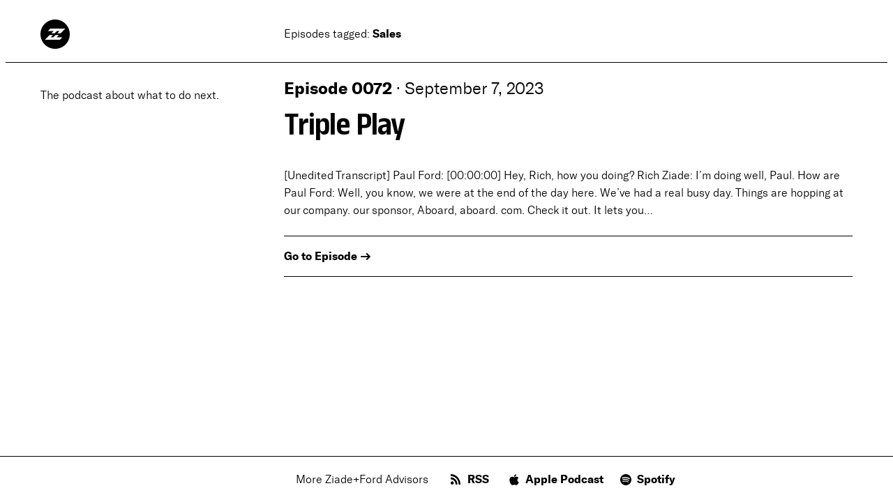

--- FILE ---
content_type: text/css
request_url: https://ziadeford.com/wp-content/themes/twentytwentythree/style.css?v=1.2&ver=6.8.3
body_size: 1802
content:
/*
Theme Name: Twenty Twenty-Three
Theme URI: https://wordpress.org/themes/twentytwentythree
Author: the WordPress team
Author URI: https://wordpress.org
Description: Twenty Twenty-Three is designed to take advantage of the new design tools introduced in WordPress 6.1. With a clean, blank base as a starting point, this default theme includes ten diverse style variations created by members of the WordPress community. Whether you want to build a complex or incredibly simple website, you can do it quickly and intuitively through the bundled styles or dive into creation and full customization yourself.
Requires at least: 6.1
Tested up to: 6.1
Requires PHP: 5.6
Version: 1.0
License: GNU General Public License v2 or later
License URI: https://www.gnu.org/licenses/old-licenses/gpl-2.0.html
Text Domain: twentytwentythree
Tags: one-column, custom-colors, custom-menu, custom-logo, editor-style, featured-images, full-site-editing, block-patterns, rtl-language-support, sticky-post, threaded-comments, translation-ready, wide-blocks, block-styles, accessibility-ready, blog, portfolio, news
*/

@font-face {
    font-family: 'gt_america';
    src: url('fonts/gt_america_bold-webfont.woff2') format('woff2'),
         url('fonts/gt_america_bold-webfont.woff') format('woff');
    font-weight: 700;
    font-style: normal;

}

@font-face {
    font-family: 'gt_america';
    src: url('fonts/gt_america_light-webfont.woff2') format('woff2'),
         url('fonts/gt_america_light-webfont.woff') format('woff');
    font-weight: 200;
    font-style: normal; 

}

@font-face {
    font-family: 'gt_america';
    src: url('fonts/gt_america_medium-webfont.woff2') format('woff2'),
         url('fonts/gt_america_medium-webfont.woff') format('woff');
    font-weight: 500;
    font-style: normal;

}

@font-face {
    font-family: 'gt_america';
    src: url('fonts/gt_america_regular-webfont.woff2') format('woff2'),
         url('fonts/gt_america_regular-webfont.woff') format('woff');
    font-weight: 300;
    font-style: normal;

}

* {
	font-family: 'gt_america'; font-weight: 200;
	font-feature-settings: 'kern' 1, 'ss03' 1;
}

strong, bold{
	font-weight: 700;
}

.wp-block-columns.alignwide, .subscribe-bar .inner{
	max-width: 1200px;
	margin: 0 auto;
}

.subscribe-bar .inner{
	padding:1.25em 0;
	box-sizing: border-box;
	display: flex;
	place-content: flex-end;
}
.subscribe-bar .inner div{
	width: 100%;
	padding: 0 1.5em;
	box-sizing: border-box;
}

@media screen and (min-width: 782px){
.subscribe-bar .inner div{
	max-width: 70%;
}
.lg-hide{
	display: none;
}
}

.subscribe-bar {
	position:fixed; bottom:0; left:0; right:0; background:#fff; color: #000; font-size: 1.5rem;
	border-top: 1px solid black;
}

nav.is-vertical{
	margin-top: .5em !important;
}
nav.is-vertical a{
	text-decoration: underline;
}
@keyframes mymove {
  from {transform: rotate(5deg) translateY(300%)}
  to {transform: rotate(5deg) translateY(0)}
}

.subscribe-bar a {
	margin: 0 .75rem;
	color: #000;
	padding-left: 1.5rem; 
	display: inline-block;
	background-size: 1rem;
	background-repeat: no-repeat;
	background-position: left center;
	text-decoration: none;
	font-weight: 700;
}

.subscribe-bar a.rss {
	background-image: url(images/icon-rss.svg);
	margin: 0 1rem 0 2rem;
	background-size: .9rem;
}

.subscribe-bar a.apple {
	background-image: url(images/icon-apple.svg);
}

.subscribe-bar a.google {
	background-image: url(images/icon-google.svg);
}

.subscribe-bar a.spotify {
	background-image: url(images/icon-spotify.svg);
}

@media screen and (max-width: 782px) {
	body{
		padding-bottom:2rem;
	}
	.subscribe-bar {
		font-size: 1rem;
	}
	.subscribe-bar .inner div{
		padding: 0 .75em;
	}
	.subscribe-bar a{
		background-size: 1rem;
		padding-left: 1.5rem;
		margin-left: 0 !important;
	}
	header.wp-block-template-part .wp-block-column:last-child{
		text-align: right;
	}
	.wp-block-navigation.is-vertical {
	    --navigation-layout-direction: row !important;
	    gap: .75rem !important;
	    border-bottom: 1px solid black;
	    position: relative;
	    margin: 0 -.75rem !important;
	    padding: 0 .75rem .75rem;
	}
}

.wp-block-separator{
	border: 0 !important;
	border-top: 1px solid rgba(0, 0, 0, 1) !important;
	margin: 4rem 0;
}

.transcription{
	background: #000;
	color: #fff !important;
	padding: 1rem 2rem;
	font-weight: 700;
	font-size: 1.5rem;
	text-decoration: none;
	margin: 1rem 0 !important;
	display: inline-block;
}

.wp-block-navigation-item__label{
	font-weight: 700;
}

/* Captivate Styling */

.cfm-transcript .cfm-transcript-content{
    max-height: none !important;
    border: 0 !important;
    padding: 0 !important;
}

.cfm-transcript cite{
	font-style: normal;
	font-weight: 700;
}

.cfm-transcript time a{
	color: #aaa;
	text-decoration: none;
}

.cfm-episode-title h2{
	font-size: 2rem;
}

.cfm-episode-title h2 a{
	text-decoration: none;
	color: #000;
}

.wp-block-post-title a, .wp-block-post-title{
	color: #000 !important;
	text-decoration: none !important;
	font-weight: 600;
	font-family: 'Anek Latin', sans-serif;
 	font-stretch: 87.5%;
 	line-height: .95;
}
h1,h2,h3,h4,h5,h6{
	font-family: 'Anek Latin', sans-serif;
 	font-stretch: 87.5%;
 	line-height: .95 !important;
}

body.single .is-layout-flow > * + h2{
	margin-block-start:4rem !important;
}

.single .wp-block-post-title{
	font-size: 3.5rem;
	line-height: .85;
}

.wp-block-post-excerpt__more-link{
	color: #000 !important;
	text-decoration: none !important;
	font-weight: 700;
}

.wp-site-blocks{
	padding-top: 0 !important;
}

header.wp-block-template-part h1 a{
	text-decoration: none;
}

header.wp-block-template-part{
	border-bottom: 1px solid black;
}


.wp-block-post-excerpt__more-text a{
	border-top: 1px solid black;
	border-bottom: 1px solid black;
	padding: 1rem 0;
	font-weight: 700 !important;
	margin-bottom: 4rem;
	display: block;
}

.wp-block-post:last-child .wp-block-post-excerpt__more-text a{
	margin-bottom:1.8rem;
}

.wp-block-post-terms a{
	font-weight: 700;
}

.taxonomy-post_tag{
	padding-left:2.75rem;
	position: relative;
}

.taxonomy-post_tag:before{
	content: "Tags ";
	display: inline-block;
	margin-right: 1.5em;
	position: absolute;
	left:0;
}

.wp-block-pullquote{
	padding: 0 !important;
}

.wp-block-pullquote p{
	font-family: 'Anek Latin', sans-serif;
 	font-stretch: 87.5%;
 	line-height: .95;
 	font-size: clamp(2.25rem, 2.25rem + ((1vw - 0.48rem) * 1.442), 3rem);
 	margin-bottom: .5em;
}

.wp-block-pullquote cite{
 	font-weight: 700;
 	color: #808080 !important;
 	font-size: var(--wp--preset--font-size--medium) !important;
 	padding-bottom: 1.25em !important;
 	display: block;
}

.wp-block-pullquote blockquote{
	margin-left: 0;
	margin-right: 0;
	text-align: left;
}

.wp-block-query-pagination{
	margin-block-start:0 !important;
}

.page-numbers{
	background:#eee;
	padding:.25rem .5rem;
}

.page-numbers.current{
	background:#000;
	color:#fff;
	padding:.25rem .5rem;
}








--- FILE ---
content_type: image/svg+xml
request_url: https://ziadeford.com/wp-content/themes/twentytwentythree/images/icon-spotify.svg
body_size: 444
content:
<svg width="72" height="72" viewBox="0 0 72 72" fill="none" xmlns="http://www.w3.org/2000/svg">
<path d="M36 0C16.0664 0 0 16.0664 0 36C0 55.9336 16.0664 72 36 72C55.9336 72 72 55.9336 72 36C72 16.0664 55.9336 0 36 0ZM58.9922 32.4141C58.4297 32.4141 57.8672 32.2734 57.3398 31.957C49.0781 27.1055 38.8125 25.8047 30.3047 25.8047C24.8555 25.8047 20.1445 26.5078 15.5039 27.7383C15.1523 27.8438 14.8008 27.9141 14.4492 27.9141C12.5508 27.9141 11.1094 26.2266 11.1094 24.5039C11.1094 23.0625 12.0938 21.7266 13.5 21.3047C18.5977 19.793 24.4336 19.0547 30.1289 19.0547C40.0078 19.0547 51.5391 20.6367 60.7852 26.1562C61.8047 26.7539 62.3672 27.8086 62.3672 29.0391C62.3672 30.9727 60.75 32.4141 58.9922 32.4141ZM55.9688 38.2148C56.8125 38.7773 57.3398 39.6211 57.3398 40.6406C57.3398 42.2578 56.1445 43.4883 54.5625 43.4883C54.0352 43.4883 53.543 43.3125 53.0859 43.0664C45.9141 38.7773 37.6523 37.0898 29.707 37.0898C25.5586 37.0898 21.1992 37.6523 17.2266 38.8477C16.9453 38.918 16.6289 38.9883 16.3477 38.9883C14.8359 38.9883 13.5703 37.7227 13.5703 36.1055C13.5703 34.9453 14.3438 33.8555 15.5039 33.5039C20.4258 31.957 25.418 31.4297 29.7773 31.4297C39.0586 31.4297 48.3398 33.6094 55.9688 38.2148ZM51.75 48.832C52.5234 49.3242 52.875 49.9922 52.8398 50.9062C52.8047 52.1016 51.7148 53.0156 50.5898 53.0156C50.168 53.0156 49.7461 52.875 49.3594 52.6289C43.9102 49.3242 37.5117 47.7773 31.2539 47.6719C26.6836 47.6016 22.2539 48.1992 17.8242 49.1836C17.6484 49.2188 17.4727 49.2539 17.2969 49.2539C16.1016 49.2539 15.0469 48.1641 15.0469 47.0039C15.0469 45.9844 15.7148 45.0703 16.8047 44.8242C21.4102 43.8398 25.6641 43.1719 30.4102 43.1719C38.3555 43.1719 45.5977 45 51.75 48.832Z" fill="#000"/>
</svg>


--- FILE ---
content_type: image/svg+xml
request_url: https://ziadeford.com/wp-content/themes/twentytwentythree/images/icon-rss.svg
body_size: 28
content:
<svg width="72" height="72" viewBox="0 0 72 72" fill="none" xmlns="http://www.w3.org/2000/svg">
<path d="M1.51172 0C0.667969 0 0 0.667969 0 1.51172V11.9883C0 12.832 0.667969 13.5 1.51172 13.5C33.0117 13.5 58.5 38.9883 58.5 70.4883C58.5 71.332 59.168 72 60.0117 72H70.4883C71.332 72 72 71.332 72 70.4883C72 31.5703 40.4297 0 1.51172 0ZM1.51172 22.5C0.667969 22.5 0 23.168 0 24.0117V34.4883C0 35.332 0.667969 36 1.51172 36C20.5664 36 36 51.4336 36 70.4883C36 71.332 36.668 72 37.5117 72H47.9883C48.832 72 49.5 71.332 49.5 70.4883C49.5 44.0156 27.9844 22.5 1.51172 22.5ZM11.25 49.5C4.99219 49.5 0 54.5977 0 60.75C0 67.0078 4.99219 72 11.25 72C17.4023 72 22.5 67.0078 22.5 60.75C22.5 54.5977 17.4023 49.5 11.25 49.5Z" fill="#000"/>
</svg>


--- FILE ---
content_type: image/svg+xml
request_url: https://ziadeford.com/wp-content/uploads/2023/01/logo-zf-circle-black.svg
body_size: 75
content:
<svg width="150" height="150" viewBox="0 0 150 150" fill="none" xmlns="http://www.w3.org/2000/svg">
<g clip-path="url(#clip0_270_1181)">
<path d="M75 0C33.5783 0 0 33.5783 0 75C0 116.422 33.5783 150 75 150C116.422 150 150 116.421 150 75C150 33.5787 116.421 0 75 0ZM99.5373 103.381H23.3299L35.3669 91.3442L47.404 79.3071H64.0706L52.0336 91.3442H65.278L77.3151 79.3071H93.9817L81.9447 91.3442H111.574L99.5373 103.381ZM114.63 58.6589L102.593 70.6959H85.9263L97.9633 58.6589H84.7189L72.6818 70.6959H56.0152L68.0522 58.6589H38.4226L50.4596 46.6219H126.667L114.63 58.6589Z" fill="black"/>
</g>
<defs>
<clipPath id="clip0_270_1181">
<rect width="150" height="150" fill="white"/>
</clipPath>
</defs>
</svg>


--- FILE ---
content_type: application/javascript; charset=UTF-8
request_url: https://ziadeford.com/cdn-cgi/challenge-platform/h/g/scripts/jsd/fc21b7e0d793/main.js?
body_size: 4694
content:
window._cf_chl_opt={oPNF3:'g'};~function(o5,v,W,J,V,z,M,k,c){o5=L,function(F,j,oc,o4,X,P){for(oc={F:248,j:265,X:262,P:361,y:366,s:303,A:346,x:350,E:255,Y:313},o4=L,X=F();!![];)try{if(P=-parseInt(o4(oc.F))/1*(-parseInt(o4(oc.j))/2)+parseInt(o4(oc.X))/3+parseInt(o4(oc.P))/4+-parseInt(o4(oc.y))/5+parseInt(o4(oc.s))/6+-parseInt(o4(oc.A))/7*(parseInt(o4(oc.x))/8)+parseInt(o4(oc.E))/9*(-parseInt(o4(oc.Y))/10),P===j)break;else X.push(X.shift())}catch(y){X.push(X.shift())}}(o,379559),v=this||self,W=v[o5(298)],J=function(oP,ow,ou,oK,ob,o6,j,X,P){return oP={F:324,j:256},ow={F:318,j:318,X:318,P:356,y:318,s:251,A:318,x:269,E:356,Y:318},ou={F:270},oK={F:270,j:269,X:357,P:277,y:287,s:277,A:287,x:287,E:355,Y:356,d:355,O:356,h:355,R:356,U:318,i:318,n:277,D:356,a:355,I:356,f:355,e:356,C:251},ob={F:291,j:269},o6=o5,j=String[o6(oP.F)],X={'h':function(y){return null==y?'':X.g(y,6,function(s,o7){return o7=L,o7(ob.F)[o7(ob.j)](s)})},'g':function(y,s,A,o8,x,E,Y,O,R,U,i,D,I,C,o0,o1,o2,o3){if(o8=o6,null==y)return'';for(E={},Y={},O='',R=2,U=3,i=2,D=[],I=0,C=0,o0=0;o0<y[o8(oK.F)];o0+=1)if(o1=y[o8(oK.j)](o0),Object[o8(oK.X)][o8(oK.P)][o8(oK.y)](E,o1)||(E[o1]=U++,Y[o1]=!0),o2=O+o1,Object[o8(oK.X)][o8(oK.s)][o8(oK.A)](E,o2))O=o2;else{if(Object[o8(oK.X)][o8(oK.P)][o8(oK.x)](Y,O)){if(256>O[o8(oK.E)](0)){for(x=0;x<i;I<<=1,s-1==C?(C=0,D[o8(oK.Y)](A(I)),I=0):C++,x++);for(o3=O[o8(oK.d)](0),x=0;8>x;I=1.86&o3|I<<1,C==s-1?(C=0,D[o8(oK.O)](A(I)),I=0):C++,o3>>=1,x++);}else{for(o3=1,x=0;x<i;I=o3|I<<1,C==s-1?(C=0,D[o8(oK.Y)](A(I)),I=0):C++,o3=0,x++);for(o3=O[o8(oK.h)](0),x=0;16>x;I=1&o3|I<<1,s-1==C?(C=0,D[o8(oK.R)](A(I)),I=0):C++,o3>>=1,x++);}R--,R==0&&(R=Math[o8(oK.U)](2,i),i++),delete Y[O]}else for(o3=E[O],x=0;x<i;I=I<<1.12|o3&1,s-1==C?(C=0,D[o8(oK.R)](A(I)),I=0):C++,o3>>=1,x++);O=(R--,0==R&&(R=Math[o8(oK.i)](2,i),i++),E[o2]=U++,String(o1))}if(O!==''){if(Object[o8(oK.X)][o8(oK.n)][o8(oK.y)](Y,O)){if(256>O[o8(oK.E)](0)){for(x=0;x<i;I<<=1,s-1==C?(C=0,D[o8(oK.D)](A(I)),I=0):C++,x++);for(o3=O[o8(oK.a)](0),x=0;8>x;I=o3&1|I<<1,s-1==C?(C=0,D[o8(oK.Y)](A(I)),I=0):C++,o3>>=1,x++);}else{for(o3=1,x=0;x<i;I=o3|I<<1.71,C==s-1?(C=0,D[o8(oK.I)](A(I)),I=0):C++,o3=0,x++);for(o3=O[o8(oK.f)](0),x=0;16>x;I=1&o3|I<<1.57,C==s-1?(C=0,D[o8(oK.I)](A(I)),I=0):C++,o3>>=1,x++);}R--,0==R&&(R=Math[o8(oK.U)](2,i),i++),delete Y[O]}else for(o3=E[O],x=0;x<i;I=I<<1|o3&1.09,s-1==C?(C=0,D[o8(oK.Y)](A(I)),I=0):C++,o3>>=1,x++);R--,R==0&&i++}for(o3=2,x=0;x<i;I=I<<1|o3&1.75,s-1==C?(C=0,D[o8(oK.D)](A(I)),I=0):C++,o3>>=1,x++);for(;;)if(I<<=1,C==s-1){D[o8(oK.e)](A(I));break}else C++;return D[o8(oK.C)]('')},'j':function(y,oH,o9){return oH={F:355},o9=o6,y==null?'':y==''?null:X.i(y[o9(ou.F)],32768,function(s,oo){return oo=o9,y[oo(oH.F)](s)})},'i':function(y,s,A,oL,x,E,Y,O,R,U,i,D,I,C,o0,o1,o3,o2){for(oL=o6,x=[],E=4,Y=4,O=3,R=[],D=A(0),I=s,C=1,U=0;3>U;x[U]=U,U+=1);for(o0=0,o1=Math[oL(ow.F)](2,2),i=1;i!=o1;o2=I&D,I>>=1,I==0&&(I=s,D=A(C++)),o0|=i*(0<o2?1:0),i<<=1);switch(o0){case 0:for(o0=0,o1=Math[oL(ow.j)](2,8),i=1;o1!=i;o2=I&D,I>>=1,I==0&&(I=s,D=A(C++)),o0|=(0<o2?1:0)*i,i<<=1);o3=j(o0);break;case 1:for(o0=0,o1=Math[oL(ow.X)](2,16),i=1;o1!=i;o2=D&I,I>>=1,I==0&&(I=s,D=A(C++)),o0|=i*(0<o2?1:0),i<<=1);o3=j(o0);break;case 2:return''}for(U=x[3]=o3,R[oL(ow.P)](o3);;){if(C>y)return'';for(o0=0,o1=Math[oL(ow.X)](2,O),i=1;i!=o1;o2=D&I,I>>=1,0==I&&(I=s,D=A(C++)),o0|=i*(0<o2?1:0),i<<=1);switch(o3=o0){case 0:for(o0=0,o1=Math[oL(ow.F)](2,8),i=1;i!=o1;o2=I&D,I>>=1,I==0&&(I=s,D=A(C++)),o0|=(0<o2?1:0)*i,i<<=1);x[Y++]=j(o0),o3=Y-1,E--;break;case 1:for(o0=0,o1=Math[oL(ow.y)](2,16),i=1;i!=o1;o2=I&D,I>>=1,0==I&&(I=s,D=A(C++)),o0|=i*(0<o2?1:0),i<<=1);x[Y++]=j(o0),o3=Y-1,E--;break;case 2:return R[oL(ow.s)]('')}if(E==0&&(E=Math[oL(ow.A)](2,O),O++),x[o3])o3=x[o3];else if(Y===o3)o3=U+U[oL(ow.x)](0);else return null;R[oL(ow.E)](o3),x[Y++]=U+o3[oL(ow.x)](0),E--,U=o3,E==0&&(E=Math[oL(ow.Y)](2,O),O++)}}},P={},P[o6(oP.j)]=X.h,P}(),V={},V[o5(327)]='o',V[o5(309)]='s',V[o5(360)]='u',V[o5(307)]='z',V[o5(319)]='n',V[o5(267)]='I',V[o5(279)]='b',z=V,v[o5(335)]=function(F,j,X,P,od,oY,oE,ov,s,A,x,E,Y,O){if(od={F:259,j:304,X:347,P:304,y:271,s:300,A:293,x:271,E:292,Y:325,d:270,O:338,h:334},oY={F:283,j:270,X:247},oE={F:357,j:277,X:287,P:356},ov=o5,null===j||j===void 0)return P;for(s=m(j),F[ov(od.F)][ov(od.j)]&&(s=s[ov(od.X)](F[ov(od.F)][ov(od.P)](j))),s=F[ov(od.y)][ov(od.s)]&&F[ov(od.A)]?F[ov(od.x)][ov(od.s)](new F[(ov(od.A))](s)):function(R,oW,U){for(oW=ov,R[oW(oY.F)](),U=0;U<R[oW(oY.j)];R[U+1]===R[U]?R[oW(oY.X)](U+1,1):U+=1);return R}(s),A='nAsAaAb'.split('A'),A=A[ov(od.E)][ov(od.Y)](A),x=0;x<s[ov(od.d)];E=s[x],Y=g(F,j,E),A(Y)?(O='s'===Y&&!F[ov(od.O)](j[E]),ov(od.h)===X+E?y(X+E,Y):O||y(X+E,j[E])):y(X+E,Y),x++);return P;function y(R,U,oX){oX=L,Object[oX(oE.F)][oX(oE.j)][oX(oE.X)](P,U)||(P[U]=[]),P[U][oX(oE.P)](R)}},M=o5(286)[o5(308)](';'),k=M[o5(292)][o5(325)](M),v[o5(285)]=function(F,j,oh,oJ,X,P,y,s){for(oh={F:295,j:270,X:270,P:317,y:356,s:326},oJ=o5,X=Object[oJ(oh.F)](j),P=0;P<X[oJ(oh.j)];P++)if(y=X[P],y==='f'&&(y='N'),F[y]){for(s=0;s<j[X[P]][oJ(oh.X)];-1===F[y][oJ(oh.P)](j[X[P]][s])&&(k(j[X[P]][s])||F[y][oJ(oh.y)]('o.'+j[X[P]][s])),s++);}else F[y]=j[X[P]][oJ(oh.s)](function(A){return'o.'+A})},c=S(),K();function S(of,oZ){return of={F:264,j:264},oZ=o5,crypto&&crypto[oZ(of.F)]?crypto[oZ(of.j)]():''}function Q(F,j,oy,oF){return oy={F:284,j:357,X:281,P:287,y:317,s:351},oF=o5,j instanceof F[oF(oy.F)]&&0<F[oF(oy.F)][oF(oy.j)][oF(oy.X)][oF(oy.P)](j)[oF(oy.y)](oF(oy.s))}function b(P,y,oC,oT,s,A,x,E,Y,d,O,h){if(oC={F:282,j:316,X:250,P:336,y:353,s:362,A:322,x:348,E:315,Y:278,d:299,O:268,h:314,R:272,U:272,i:306,n:273,D:261,a:320,I:321,f:276,e:358,C:288,o0:365,o1:340,o2:256},oT=o5,!T(0))return![];A=(s={},s[oT(oC.F)]=P,s[oT(oC.j)]=y,s);try{x=v[oT(oC.X)],E=oT(oC.P)+v[oT(oC.y)][oT(oC.s)]+oT(oC.A)+x.r+oT(oC.x),Y=new v[(oT(oC.E))](),Y[oT(oC.Y)](oT(oC.d),E),Y[oT(oC.O)]=2500,Y[oT(oC.h)]=function(){},d={},d[oT(oC.R)]=v[oT(oC.y)][oT(oC.U)],d[oT(oC.i)]=v[oT(oC.y)][oT(oC.i)],d[oT(oC.n)]=v[oT(oC.y)][oT(oC.n)],d[oT(oC.D)]=v[oT(oC.y)][oT(oC.a)],d[oT(oC.I)]=c,O=d,h={},h[oT(oC.f)]=A,h[oT(oC.e)]=O,h[oT(oC.C)]=oT(oC.o0),Y[oT(oC.o1)](J[oT(oC.o2)](h))}catch(R){}}function m(F,ox,oj,j){for(ox={F:347,j:295,X:328},oj=o5,j=[];null!==F;j=j[oj(ox.F)](Object[oj(ox.j)](F)),F=Object[oj(ox.X)](F));return j}function G(oU,oQ,F){return oU={F:250,j:323},oQ=o5,F=v[oQ(oU.F)],Math[oQ(oU.j)](+atob(F.t))}function Z(op,oV,X,P,y,s,A){oV=(op={F:290,j:274,X:344,P:311,y:349,s:263,A:296,x:257,E:280,Y:364,d:339,O:297},o5);try{return X=W[oV(op.F)](oV(op.j)),X[oV(op.X)]=oV(op.P),X[oV(op.y)]='-1',W[oV(op.s)][oV(op.A)](X),P=X[oV(op.x)],y={},y=Ntxi4(P,P,'',y),y=Ntxi4(P,P[oV(op.E)]||P[oV(op.Y)],'n.',y),y=Ntxi4(P,X[oV(op.d)],'d.',y),W[oV(op.s)][oV(op.O)](X),s={},s.r=y,s.e=null,s}catch(x){return A={},A.r={},A.e=x,A}}function l(F,j,oI,oa,oD,on,om,X,P,y){oI={F:250,j:330,X:353,P:315,y:278,s:299,A:336,x:353,E:362,Y:332,d:363,O:268,h:314,R:342,U:345,i:310,n:310,D:354,a:354,I:363,f:340,e:256,C:294},oa={F:253},oD={F:246,j:258,X:301},on={F:268},om=o5,X=v[om(oI.F)],console[om(oI.j)](v[om(oI.X)]),P=new v[(om(oI.P))](),P[om(oI.y)](om(oI.s),om(oI.A)+v[om(oI.x)][om(oI.E)]+om(oI.Y)+X.r),X[om(oI.d)]&&(P[om(oI.O)]=5e3,P[om(oI.h)]=function(oM){oM=om,j(oM(on.F))}),P[om(oI.R)]=function(ot){ot=om,P[ot(oD.F)]>=200&&P[ot(oD.F)]<300?j(ot(oD.j)):j(ot(oD.X)+P[ot(oD.F)])},P[om(oI.U)]=function(ok){ok=om,j(ok(oa.F))},y={'t':G(),'lhr':W[om(oI.i)]&&W[om(oI.n)][om(oI.D)]?W[om(oI.n)][om(oI.a)]:'','api':X[om(oI.I)]?!![]:![],'payload':F},P[om(oI.f)](J[om(oI.e)](JSON[om(oI.C)](y)))}function B(oi,og,F,j,X){return oi={F:323,j:260},og=o5,F=3600,j=G(),X=Math[og(oi.F)](Date[og(oi.j)]()/1e3),X-j>F?![]:!![]}function T(F,oR,oz){return oR={F:359},oz=o5,Math[oz(oR.F)]()<F}function g(F,j,X,oA,oN,P,y){oN=(oA={F:327,j:305,X:275,P:275,y:271,s:352},o5);try{P=j[X]}catch(s){return'i'}if(null==P)return P===void 0?'u':'x';if(oN(oA.F)==typeof P)try{if(oN(oA.j)==typeof P[oN(oA.X)])return P[oN(oA.P)](function(){}),'p'}catch(A){}return F[oN(oA.y)][oN(oA.s)](P)?'a':P===F[oN(oA.y)]?'C':!0===P?'T':!1===P?'F':(y=typeof P,oN(oA.j)==y?Q(F,P)?'N':'f':z[y]||'?')}function H(X,P,L4,oS,y,s){if(L4={F:363,j:258,X:288,P:337,y:329,s:331,A:258,x:266,E:254,Y:288,d:329,O:302,h:252,R:266,U:254},oS=o5,!X[oS(L4.F)])return;P===oS(L4.j)?(y={},y[oS(L4.X)]=oS(L4.P),y[oS(L4.y)]=X.r,y[oS(L4.s)]=oS(L4.A),v[oS(L4.x)][oS(L4.E)](y,'*')):(s={},s[oS(L4.Y)]=oS(L4.P),s[oS(L4.d)]=X.r,s[oS(L4.s)]=oS(L4.O),s[oS(L4.h)]=P,v[oS(L4.R)][oS(L4.U)](s,'*'))}function o(L5){return L5='2418060dITMiK,oPNF3,api,navigator,jsd,3228675oaiyTZ,status,splice,4OKwBqU,loading,__CF$cv$params,join,detail,xhr-error,postMessage,9SXHkKQ,KyuEsknc,contentWindow,success,Object,now,UHTeq3,2125938tbONXO,body,randomUUID,306838hlrATI,parent,bigint,timeout,charAt,length,Array,KljLg4,HnhLR9,iframe,catch,errorInfoObject,hasOwnProperty,open,boolean,clientInformation,toString,jCNy9,sort,Function,oxFY5,_cf_chl_opt;NaZoI3;Bshk0;IzgW1;qzjKa3;GBApq0;giyU9;KutOj0;QgiX4;Khftj4;Lfpaq4;zBhRN3;JSmY9;Ntxi4;oxFY5;TDAZ2;ldLC0,call,source,addEventListener,createElement,ay7+YnmIWefMR$uhp01KrTJP4LFNiHUZvltqOzg6VdQoG-Eb5AcxjSB2ksC8D3X9w,includes,Set,stringify,keys,appendChild,removeChild,document,POST,from,http-code:,error,2296842UcItYN,getOwnPropertyNames,function,syUs3,symbol,split,string,location,display: none,readyState,12199130ZvOLMJ,ontimeout,XMLHttpRequest,GsWUx0,indexOf,pow,number,riYFq1,ntYsJ1,/b/ov1/0.679671115175546:1768451338:J2qRhuCELg4Xp8gMRL0bZm5Lp4HJu29E10Mndh2Z21s/,floor,fromCharCode,bind,map,object,getPrototypeOf,sid,log,event,/jsd/oneshot/fc21b7e0d793/0.679671115175546:1768451338:J2qRhuCELg4Xp8gMRL0bZm5Lp4HJu29E10Mndh2Z21s/,onreadystatechange,d.cookie,Ntxi4,/cdn-cgi/challenge-platform/h/,cloudflare-invisible,isNaN,contentDocument,send,error on cf_chl_props,onload,DOMContentLoaded,style,onerror,21VaDUyW,concat,/invisible/jsd,tabIndex,171832xdKpFs,[native code],isArray,_cf_chl_opt,href,charCodeAt,push,prototype,chctx,random,undefined'.split(','),o=function(){return L5},o()}function K(L3,L2,L0,oG,F,j,X,P,y){if(L3={F:250,j:363,X:312,P:249,y:289,s:289,A:343,x:333,E:333},L2={F:312,j:249,X:333},L0={F:341},oG=o5,F=v[oG(L3.F)],!F)return;if(!B())return;(j=![],X=F[oG(L3.j)]===!![],P=function(oB,s){if(oB=oG,!j){if(j=!![],!B())return;s=Z(),l(s.r,function(A){H(F,A)}),s.e&&b(oB(L0.F),s.e)}},W[oG(L3.X)]!==oG(L3.P))?P():v[oG(L3.y)]?W[oG(L3.s)](oG(L3.A),P):(y=W[oG(L3.x)]||function(){},W[oG(L3.E)]=function(ol){ol=oG,y(),W[ol(L2.F)]!==ol(L2.j)&&(W[ol(L2.X)]=y,P())})}function L(F,N,j,X){return F=F-246,j=o(),X=j[F],X}}()

--- FILE ---
content_type: image/svg+xml
request_url: https://ziadeford.com/wp-content/themes/twentytwentythree/images/icon-apple.svg
body_size: 18
content:
<svg width="73" height="73" viewBox="0 0 73 73" fill="none" xmlns="http://www.w3.org/2000/svg">
<path d="M50.0811 1C43.7203 1.51296 34.6921 8.07886 35.9232 17.8251C44.3017 18.1329 51.3122 8.66022 50.0811 1ZM24.1933 16.936C17.1827 16.936 6 23.1941 6 38.8223C6 53.8692 17.0459 72.37 25.5954 72.37C30.0753 72.37 32.0588 69.4632 37.9409 69.4632C44.712 69.4632 45.054 72.37 50.1495 72.37C59.212 72.37 67.2827 53.3904 67.2827 53.3904C67.2827 53.3904 57.0575 50.1075 57.0575 38.8223C57.0575 29.3155 65.1966 24.9382 65.1966 24.9382C65.1966 24.9382 59.8617 16.936 51.5174 16.936C45.3276 16.936 42.0446 20.5267 37.8725 20.5267C32.9138 20.5267 30.3489 16.936 24.1933 16.936Z" fill="#000"/>
</svg>
